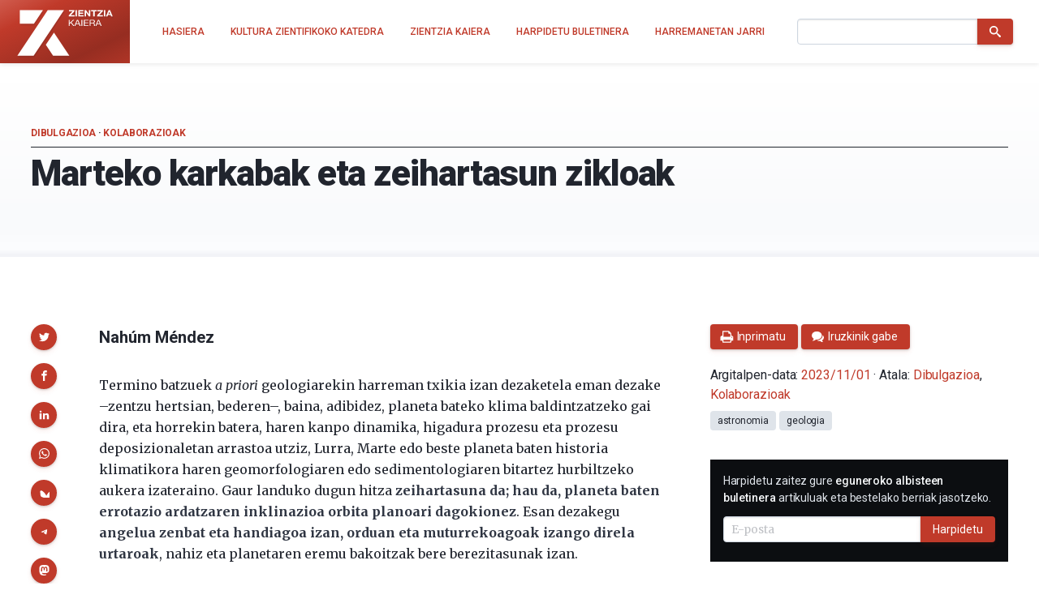

--- FILE ---
content_type: text/html; charset=UTF-8
request_url: https://zientziakaiera.eus/2023/11/01/marteko-karkabak-eta-zeihartasun-zikloak/
body_size: 21563
content:
<!doctype html>
<!--
Design and Development by:
____________________________________
  JOSE CUESTA
  jose.cuesta▷inerciacreativa.com
  https://inerciacreativa.com
  @inerciacreativa

-->
<html prefix="og: http://ogp.me/ns#" lang="eu">
<head>
	<meta charset="UTF-8">
	<meta name="viewport" content="width=device-width, initial-scale=1.0">
	
	<title>Marteko karkabak eta zeihartasun zikloak - Zientzia Kaiera</title>
	<meta name="robots" content="index, follow, max-image-preview:large, max-snippet:-1, max-video-preview:-1">
	<meta name="description" content="Marten, hainbat sakan txiki agertzen dira, gure planetan karkabak deitzen diegunak. Baina, nola sortuko ziren Marten?">
	<meta property="og:locale" content="eu">
	<meta property="og:type" content="article">
	<meta property="og:title" content="Marteko karkabak eta zeihartasun zikloak - Zientzia Kaiera">
	<meta property="og:description" content="Marten, hainbat sakan txiki agertzen dira, gure planetan karkabak deitzen diegunak. Baina, nola sortuko ziren Marten?">
	<meta property="og:url" content="https://zientziakaiera.eus/2023/11/01/marteko-karkabak-eta-zeihartasun-zikloak/">
	<meta property="og:site_name" content="Zientzia Kaiera">
	<meta property="article:publisher" content="https://www.facebook.com/CatedraDeCulturaCientifica">
	<meta property="article:published_time" content="2023-11-01T08:00:09+00:00">
	<meta property="article:modified_time" content="2023-10-31T07:43:13+00:00">
	<meta property="og:image" content="https://zientziakaiera.eus/app/uploads/2023/10/figura-3.png">
	<meta property="og:image:width" content="1000">
	<meta property="og:image:height" content="562">
	<meta property="og:image:type" content="image/png">
	<meta name="author" content="Zientzia Kaiera">
	<meta name="twitter:card" content="summary_large_image">
	<meta name="twitter:creator" content="@https://twitter.com/zientzia_k">
	<meta name="twitter:site" content="@zientzia_k">
	<meta name="twitter:label1" content="Written by">
	<meta name="twitter:data1" content="Zientzia Kaiera">
	<meta name="twitter:label2" content="Est. reading time">
	<meta name="twitter:data2" content="6 minutua">
	<meta name="facebook-domain-verification" content="bk371ioks6b8njyq4royspidwjgu3c">
	<link href="https://zientziakaiera.eus/2023/11/01/marteko-karkabak-eta-zeihartasun-zikloak/" rel="canonical">
	<link crossorigin href="https://fonts.googleapis.com" rel="preconnect">
	<link crossorigin href="https://fonts.gstatic.com" rel="preconnect">
	<link href="https://zientziakaiera.eus/?p=25830" rel="shortlink">
	<link href="https://zientziakaiera.eus/feed/calendar/" rel="alternate" title="Subscribe to events — iCalendar" type="text/calendar">
	<link href="https://fonts.googleapis.com/css2?family=Roboto:wght@300;400;500;700;900&#038;family=Merriweather:ital,wght@0,400;0,700;1,400;1,700&#038;display=swap" rel="preload" as="style" crossorigin>
	<link href="https://fonts.googleapis.com/css2?family=Roboto:wght@300;400;500;700;900&#038;family=Merriweather:ital,wght@0,400;0,700;1,400;1,700&#038;display=swap" rel="stylesheet" media="print" crossorigin onload="this.media=&#039;all&#039;">
	<link href="https://zientziakaiera.eus/wp/wp-includes/css/classic-themes.min.css?ver=1" id="classic-theme-styles-css" media="all" rel="stylesheet">
	<link href="https://zientziakaiera.eus/app/themes/spin/assets/styles/app.85199f117369.css" id="spin-css" media="all" rel="stylesheet">
	<script async data-cfasync="false" data-wpfc-render="false" src="//www.googletagmanager.com/gtag/js?id=G-TE5XQ0E01E"></script>
	<script data-cfasync="false" data-wpfc-render="false">
		var mi_version = '8.13.1';
		var mi_track_user = true;
		var mi_no_track_reason = '';
		var disableStrs = [
		'ga-disable-G-TE5XQ0E01E',
		'ga-disable-UA-44160239-1',
		];
		/* Function to detect opted out users */
		function __gtagTrackerIsOptedOut() {
		for (var index = 0; index < disableStrs.length; index++) {
		if (document.cookie.indexOf(disableStrs[index] + '=true') > -1) {
		return true;
		}
		}
		return false;
		}
		/* Disable tracking if the opt-out cookie exists. */
		if (__gtagTrackerIsOptedOut()) {
		for (var index = 0; index < disableStrs.length; index++) {
		window[disableStrs[index]] = true;
		}
		}
		/* Opt-out function */
		function __gtagTrackerOptout() {
		for (var index = 0; index < disableStrs.length; index++) {
		document.cookie = disableStrs[index] + '=true; expires=Thu, 31 Dec 2099 23:59:59 UTC; path=/';
		window[disableStrs[index]] = true;
		}
		}
		if ('undefined' === typeof gaOptout) {
		function gaOptout() {
		__gtagTrackerOptout();
		}
		}
		window.dataLayer = window.dataLayer || [];
		window.MonsterInsightsDualTracker = {
		helpers: {},
		trackers: {},
		};
		if (mi_track_user) {
		function __gtagDataLayer() {
		dataLayer.push(arguments);
		}
		function __gtagTracker(type, name, parameters) {
		if (!parameters) {
		parameters = {};
		}
		if (parameters.send_to) {
		__gtagDataLayer.apply(null, arguments);
		return;
		}
		if (type === 'event') {
		parameters.send_to = monsterinsights_frontend.v4_id;
		var hookName = name;
		if (typeof parameters['event_category'] !== 'undefined') {
		hookName = parameters['event_category'] + ':' + name;
		}
		if (typeof MonsterInsightsDualTracker.trackers[hookName] !== 'undefined') {
		MonsterInsightsDualTracker.trackers[hookName](parameters);
		} else {
		__gtagDataLayer('event', name, parameters);
		}
		parameters.send_to = monsterinsights_frontend.ua;
		__gtagDataLayer(type, name, parameters);
		} else {
		__gtagDataLayer.apply(null, arguments);
		}
		}
		__gtagTracker('js', new Date());
		__gtagTracker('set', {
		'developer_id.dZGIzZG': true,
		});
		__gtagTracker('config', 'G-TE5XQ0E01E', {"forceSSL":"true","link_attribution":"true"} );
		__gtagTracker('config', 'UA-44160239-1', {"forceSSL":"true","link_attribution":"true"} );
		window.gtag = __gtagTracker;										(function () {
		/* https://developers.google.com/analytics/devguides/collection/analyticsjs/ */
		/* ga and __gaTracker compatibility shim. */
		var noopfn = function () {
		return null;
		};
		var newtracker = function () {
		return new Tracker();
		};
		var Tracker = function () {
		return null;
		};
		var p = Tracker.prototype;
		p.get = noopfn;
		p.set = noopfn;
		p.send = function () {
		var args = Array.prototype.slice.call(arguments);
		args.unshift('send');
		__gaTracker.apply(null, args);
		};
		var __gaTracker = function () {
		var len = arguments.length;
		if (len === 0) {
		return;
		}
		var f = arguments[len - 1];
		if (typeof f !== 'object' || f === null || typeof f.hitCallback !== 'function') {
		if ('send' === arguments[0]) {
		var hitConverted, hitObject = false, action;
		if ('event' === arguments[1]) {
		if ('undefined' !== typeof arguments[3]) {
		hitObject = {
		'eventAction': arguments[3],
		'eventCategory': arguments[2],
		'eventLabel': arguments[4],
		'value': arguments[5] ? arguments[5] : 1,
		}
		}
		}
		if ('pageview' === arguments[1]) {
		if ('undefined' !== typeof arguments[2]) {
		hitObject = {
		'eventAction': 'page_view',
		'page_path': arguments[2],
		}
		}
		}
		if (typeof arguments[2] === 'object') {
		hitObject = arguments[2];
		}
		if (typeof arguments[5] === 'object') {
		Object.assign(hitObject, arguments[5]);
		}
		if ('undefined' !== typeof arguments[1].hitType) {
		hitObject = arguments[1];
		if ('pageview' === hitObject.hitType) {
		hitObject.eventAction = 'page_view';
		}
		}
		if (hitObject) {
		action = 'timing' === arguments[1].hitType ? 'timing_complete' : hitObject.eventAction;
		hitConverted = mapArgs(hitObject);
		__gtagTracker('event', action, hitConverted);
		}
		}
		return;
		}
		function mapArgs(args) {
		var arg, hit = {};
		var gaMap = {
		'eventCategory': 'event_category',
		'eventAction': 'event_action',
		'eventLabel': 'event_label',
		'eventValue': 'event_value',
		'nonInteraction': 'non_interaction',
		'timingCategory': 'event_category',
		'timingVar': 'name',
		'timingValue': 'value',
		'timingLabel': 'event_label',
		'page': 'page_path',
		'location': 'page_location',
		'title': 'page_title',
		};
		for (arg in args) {
		if (!(!args.hasOwnProperty(arg) || !gaMap.hasOwnProperty(arg))) {
		hit[gaMap[arg]] = args[arg];
		} else {
		hit[arg] = args[arg];
		}
		}
		return hit;
		}
		try {
		f.hitCallback();
		} catch (ex) {
		}
		};
		__gaTracker.create = newtracker;
		__gaTracker.getByName = newtracker;
		__gaTracker.getAll = function () {
		return [];
		};
		__gaTracker.remove = noopfn;
		__gaTracker.loaded = true;
		window['__gaTracker'] = __gaTracker;
		})();
		} else {
		console.log("");
		(function () {
		function __gtagTracker() {
		return null;
		}
		window['__gtagTracker'] = __gtagTracker;
		window['gtag'] = __gtagTracker;
		})();
		}
	</script>
	<script id="monsterinsights-frontend-script-js" src="https://zientziakaiera.eus/app/plugins/google-analytics-for-wordpress/assets/js/frontend-gtag.min.js?ver=8.13.1"></script>
	<script data-cfasync="false" data-wpfc-render="false" id="monsterinsights-frontend-script-js-extra">
		var monsterinsights_frontend = {"js_events_tracking":"true","download_extensions":"doc,pdf,ppt,zip,xls,docx,pptx,xlsx","inbound_paths":"[{\"path\":\"\\\/go\\\/\",\"label\":\"affiliate\"},{\"path\":\"\\\/recommend\\\/\",\"label\":\"affiliate\"}]","home_url":"https:\/\/zientziakaiera.eus","hash_tracking":"false","ua":"UA-44160239-1","v4_id":"G-TE5XQ0E01E"};
	</script>
</head>
<body class="single single-post post-standard has-latest" itemscope itemtype="https://schema.org/WebSite">
<header class="nav">
	<div class="nav__brand">
	<p class="nav__title" itemprop="name">Zientzia Kaiera — Kultura Zientifikoko Katedra</p>
	<p class="nav__description" itemprop="description">Kultura Zientifikoko Katedra</p>
	<link itemprop="publisher" href="#publisher">
	<link itemprop="image" href="https://zientziakaiera.eus/app/themes/spin/assets/images/logo.png">
	<a class="nav__link" href="https://zientziakaiera.eus/" itemprop="url" rel="home">
		<svg viewBox="0 0 510 278" focusable="false" role="img" class="brand brand--main"><defs><linearGradient id="background" x1="-.1" y1="0" x2="1.1" y2="1"><animate attributeName="y2" repeatCount="indefinite" dur="4s" keyTimes="0;0.5;1" values="-0.5;0.5;-0.5" keySplines="0.5 0 0.5 1;0.5 0 0.5 1" calcMode="spline"/><stop stop-color="#f03a24" offset="0"/><stop stop-color="#962d21" offset="1"/></linearGradient><path d="m164.995 22.443-38.748 58.125L5.88 261.139h85.233L211.445 80.538l38.711-58.095zm32.502 117.746-42.601 63.928 37.994 57.022h85.233zM18.781 22.452v70.92l73.978.006 8.543-12.81 38.708-58.071z" id="isotype"/><g id="logotype"><path d="m275.199 49.17 19.313-20.736h-17.795V22.46h28.331v5.614L285.737 48.81h19.815v5.975h-30.353V49.17zm35.009-26.711h7.918v32.325h-7.918V22.459zm14.883 0h26.919v5.974h-19.006v6.925h17.445v5.526h-17.445v7.925h19.414v5.975h-27.327V22.459zm32.688 0h7.864l15.022 21.687h.104V22.459h7.408v32.325h-7.917l-14.973-21.641h-.101v21.641h-7.408V22.459zm45.341 5.975h-10.789V22.46h29.498v5.974h-10.79v26.351h-7.919V28.434zm20.535 20.736 19.314-20.736h-17.794V22.46h28.33v5.614L434.192 48.81h19.814v5.975h-30.352V49.17zm35.011-26.711h7.915v32.325h-7.915V22.459zm24.714 0h8.119l13.46 32.325h-8.221l-2.725-7.199h-13.46l-2.826 7.199h-8.014l13.667-32.325zm-.752 19.829h9.326l-4.54-11.86h-.098l-4.688 11.86z" id="zientzia"/><g id="kaiera"><path d="M275.196 72.638h4.748v16.394l18.085-16.394h6.14l-15.037 13.261 15.641 19.617h-5.994l-12.89-16.622-5.944 5.112v11.51h-4.748V72.638z"/><path d="M318.223 72.638h5.246l13.94 32.878h-5.249l-3.898-9.898h-15.086l-3.997 9.898h-4.895l13.939-32.878zm-3.546 19.293h12.088L320.821 76.6h-.101l-6.043 15.331zm26.437-19.293h4.747v32.878h-4.747V72.638zm12.744 0h24.63v3.686h-19.879v10.453h18.533v3.682h-18.533v11.374h20.033v3.684h-24.784V72.638zm30.532 0h16.788c6.697 0 10.843 3.362 10.843 8.611 0 3.961-1.899 7.233-6.192 8.336v.09c4.14.735 4.99 3.543 5.346 6.767.3 3.223.1 6.814 2.095 9.069h-5.291c-1.347-1.334-.604-4.881-1.302-8.102-.501-3.224-1.351-5.941-5.947-5.941h-11.59v14.043h-4.749V72.638zm14.641 15.149c4.443 0 8.24-1.059 8.24-5.846 0-3.223-1.899-5.618-6.346-5.618h-11.787v11.464h9.893zm29.285-15.149h5.246l13.939 32.878h-5.245l-3.897-9.898h-15.09l-3.994 9.898h-4.9l13.941-32.878zm-3.55 19.293h12.092L430.911 76.6h-.1l-6.045 15.331z"/></g></g></defs><title>Zientzia Kaiera</title><path class="brand__background" fill="#c03a2a" d="M0 0h510v278H0z"/><use class="brand__logotype" fill="#FFF" href="#logotype"/><use class="brand__isotype" fill="#FFF" href="#isotype"/></svg>
	</a>
	<button class="nav__toggle button is-primary is-outlined" type="button" data-toggle="collapse" data-target="#navigation" aria-expanded="false" aria-controls="navigation" aria-label="Menu">
		<svg focusable="false" aria-hidden="true" class="icon icon-menu"><use href="#icon-menu" aria-hidden="true"></use></svg>
	</button>
</div>
<nav class="nav__menu collapse" id="navigation">
<ul class="nav__list" itemprop="hasPart" itemscope itemtype="https://schema.org/SiteNavigationElement">
	<li class="nav__item"><a href="https://zientziakaiera.eus/" itemprop="url" class="nav__link"><span itemprop="name">Hasiera</span></a></li><li class="nav__item"><a href="https://zientziakaiera.eus/kultura-zientifikoko-katedra/" itemprop="url" class="nav__link"><span itemprop="name">Kultura Zientifikoko Katedra</span></a></li><li class="nav__item"><a href="https://zientziakaiera.eus/zientzia-kaieraren-aurkezpena/" itemprop="url" class="nav__link"><span itemprop="name">Zientzia Kaiera</span></a></li><li class="nav__item"><a href="https://zientziakaiera.eus/boletina/" itemprop="url" class="nav__link"><span itemprop="name">Harpidetu buletinera</span></a></li><li class="nav__item"><a href="https://zientziakaiera.eus/harremanetan-jarri/" itemprop="url" class="nav__link"><span itemprop="name">Harremanetan Jarri</span></a></li></ul>
<form class="nav__form form form--inline" action="https://zientziakaiera.eus/" role="search" itemprop="potentialAction" itemscope itemtype="https://schema.org/SearchAction">
	<div class="field has-addons">
		<span class="control">
			<label for="search" class="is-sr-only">Bilatu</label>
			<input id="search" class="input" type="search" name="s" value="" required>
							<meta itemprop="query-input" content="required name=search_term_string">
				<meta itemprop="target" content="https://zientziakaiera.eus/?s={search_term_string}">
					</span>
		<span class="control">
			<button class="button is-primary"><svg focusable="false" role="img" aria-labelledby="icon-search__title-0" class="icon icon-search"><title id="icon-search__title-0">Bilatu</title><use href="#icon-search" aria-hidden="true"></use></svg></button>
		</span>
	</div>
</form>
</nav>
</header>

<main class="main">
		<article class="post is-standard has-thumbnail" itemscope itemtype="https://schema.org/Article">
		<link itemprop="publisher" href="#publisher">
		
<header class="post__header">
	<h1 class="header__title" itemprop="headline">Marteko karkabak eta zeihartasun zikloak</h1>
			<p class="header__subtitle">
										<a href="https://zientziakaiera.eus/saila/dibulgazioa/" itemprop="articleSection">Dibulgazioa</a> &middot; 			<a href="https://zientziakaiera.eus/saila/dibulgazioa/kolaborazioak/" itemprop="articleSection">Kolaborazioak</a>	
									</p>
	</header>
		<div class="post__body">
			<div class="post__content content" itemprop="articleBody">
				<p class="post__author">Nahúm Méndez</p> <p>Termino batzuek <em>a priori</em> geologiarekin harreman txikia izan dezaketela eman dezake –zentzu hertsian, bederen–, baina, adibidez, planeta bateko klima baldintzatzeko gai dira, eta horrekin batera, haren kanpo dinamika, higadura prozesu eta prozesu deposizionaletan arrastoa utziz, Lurra, Marte edo beste planeta baten historia klimatikora haren geomorfologiaren edo sedimentologiaren bitartez hurbiltzeko aukera izateraino. Gaur landuko dugun hitza <strong>zeihartasuna da; hau da, planeta baten errotazio ardatzaren inklinazioa orbita planoari dagokionez</strong>. Esan dezakegu <strong>angelua zenbat eta handiagoa izan, orduan eta muturrekoagoak izango direla urtaroak</strong>, nahiz eta planetaren eremu bakoitzak bere berezitasunak izan.</p> <p>Pentsa genezake planetek egonkor eusten diotela denboran errotazio ardatzaren inklinazio horri; egiari zor, ordea, hori ez da horrela. Ziklo batzuetan balio hori aldatzen joaten da zeihartasun handieneko eta txikieneko uneen artean. <strong>Gure planetan, aldaketa horiek nahiko txikiak dira –22,1º eta 24,5º artean</strong>–, baina <strong>Marten, zeihartasuna batzuetan 10º inguruko balioetan egon daiteke zeihartasun baxuko aldietan, eta, beste batzuetan, ardatza 40º-tik gora inklinatzen da</strong>.</p> <figure id="attachment_25832" aria-describedby="caption-attachment-25832" class="wp-caption alignnone"><img decoding="async" class="wp-image-25832 size-large" src="https://zientziakaiera.eus/app/uploads/2023/10/figura-1-1-640x417.jpg" alt="karkabak" width="640" height="417" srcset="https://zientziakaiera.eus/app/uploads/2023/10/figura-1-1-640x417.jpg 640w, https://zientziakaiera.eus/app/uploads/2023/10/figura-1-1-245x160.jpg 245w, https://zientziakaiera.eus/app/uploads/2023/10/figura-1-1-768x501.jpg 768w, https://zientziakaiera.eus/app/uploads/2023/10/figura-1-1.jpg 1041w" sizes="(max-width: 640px) 100vw, 640px"><figcaption id="caption-attachment-25832" class="wp-caption-text">1. irudia: Marteko zeihartasun ziklo muturrekoak nolakoak izan daitezkeen azaltzeko irudia. Egun, goiko ezkerreko irudiaren antzeko egoeran egongo litzateke. (Iturria: NASA/JPL-Caltech.)</figcaption></figure><p><strong>Martek zeihartasun handiena izango zukeen uneak ezin hobeak izango ziratekeen poloen masa handia transferitzeko atmosferara</strong>. Hau da, poloetako gordailu horietan izotza eratzen ari den karbono dioxidoaren zati bat sublimatzen amaitzeko eta presio atmosferikoa igoarazteko (egungo presio atmosferikoa bikoizten duten balioetara iritsi zitekeen). Horren ondorioz, tenperatura altuagoetara iritsiko zen, bai eta gainazaleko ur likidoa izateko egonkortasun baldintza hobeak izatera ere.</p> <p>Itzul gaitezen, ordea, geologiara. <strong>Marten, hainbat sakan txiki agertzen dira, gure planetan karkaba deitzen diegunak</strong>. Lurrean, maldadun eremuetan euriaren higaduragatik eratu ohi dira, uraren indarrak eta, batzuetan, materialen konpetentzia eskasak –edo baita kontsolidatutako materialen proportzio txiki bat ere– ebakidura bat gertatzea eta materialak hegalean behera garraiatzea ahalbidetzen du.</p> <figure id="attachment_25833" aria-describedby="caption-attachment-25833" class="wp-caption alignnone"><img decoding="async" loading="lazy" class="wp-image-25833 size-large" src="https://zientziakaiera.eus/app/uploads/2023/10/figura-2-1536x864-1-640x360.jpg" alt="karkabak" width="640" height="360" srcset="https://zientziakaiera.eus/app/uploads/2023/10/figura-2-1536x864-1-640x360.jpg 640w, https://zientziakaiera.eus/app/uploads/2023/10/figura-2-1536x864-1-260x146.jpg 260w, https://zientziakaiera.eus/app/uploads/2023/10/figura-2-1536x864-1-768x432.jpg 768w, https://zientziakaiera.eus/app/uploads/2023/10/figura-2-1536x864-1-250x140.jpg 250w, https://zientziakaiera.eus/app/uploads/2023/10/figura-2-1536x864-1.jpg 1536w" sizes="(max-width: 640px) 100vw, 640px"><figcaption id="caption-attachment-25833" class="wp-caption-text">2. irudia: Lurreko karkabak, kasu honetan Guadalajara probintzian. (Iturria: Informazio Geografikoaren Zentro Nazionala (CNIG).)</figcaption></figure><p>Gainera, <strong>Marten behatutako karkaba horietako batzuk denbora geologikoan nahiko berriak ematen dute</strong>; hori hautematen da forma ondo kontserbatzen dutelako, ez dituztelako aldatu beste prozesu batzuek eta ez dutelako inpaktu krater handirik. Nolanahi ere, egungo baldintzek ez badute ahalbidetzen ur likidorik egotea gainazalean –ez behintzat karkaba berrienak sortzeko lekuetan eta kantitatean–, nola sortuko ziren?</p> <p><strong>Azterlan batzuek iradokitzen zuten karbono dioxidozko izotzak eratuta egongo liratekeela, eta haren sublimazioan –solidotik gas egoerara igarotzea, likidotik igaro gabe– eragingo zela materialak – edo azpian dituztenak– desegonkortzea eta hegalean behera erortzea</strong>, batzuetan gas egoerako karbono dioxidoak berak lagunduta, errazago garraiatzeko aukera emango lukeen “lubrifikatzaile” gisa balioko bailuke. Mekanismo hori funtzionala izan daiteke gaur egun ere, bereziki Marteko udaberrian eta udan, Eguzkiak argiztatutako hegaletan.</p> <p><strong>Prozesu hau denboran errepikatzen denean, ikusten ditugun karkabak sortzen dira</strong>, eta hala deskribatzen dute Pilorget et al.-en (2016). <strong>Esan dezakegu higadura “lehorrean” gertatzen dela</strong>; izan ere, ura ez da beharrezkoa karkabak sortzeko. Hala ere, gaur egun, planeta gorria behatu eta gainazalean gertatzen diren aldaketak aztertzeko aukera izan dugun bitartean, behintzat, karkabetan ez dago jarduera nabarmenik; hortaz, <strong>Marteren historiako beste une batzuetako herentzia izan daiteke, egungo modelatuaren irudikapena baino</strong>.</p> <p>Artikulu honetan soilik mendi batzuetako hegaletan eta kraterretan agertzen diren karkabak hartu ditugu kontuan. Karkaba horiek, dirudienez, jatorri desberdina dute eremu polarretako dunetan sortzen direnekin alderatuta; izan ere, eragile higatzailea urtaro zikloen ondoriozko karbono dioxidoa besterik ez dela dirudi. Horiek egungo klimaren adierazgarri dira.</p> <p><em>Science</em> aldizkarian Dickson et al.-ek (2023) argitaratutako azterlan berri bati esker ura berriro ere jopuntuan jarri da, karkabak sortzeko eragile gisa. Gaur egun, <a href="https://zientziakaiera.eus/2023/01/23/marteko-meteorologia-ezagutzen-perseverance-ibilgailuarekin/">Marteren</a> errotazio ardatzaren inklinazioa kontuan hartzen badugu, karkabak dauden guneetan ez dira beharrezko presio eta tenperatura baldintzak betetzen gainazaletik hurbil dauden erregolitoetan edo biltegi geologikoetan dagoen ur izoztua urtzeko, eta, hortaz, ura hegalean behera joatea ahalbidetzeko. B<span id="tgt_sent_0"><span class="interactive">aina</span> <span class="interactive">planetaren</span> <span class="interactive">zeihartasuna</span> <span class="interactive">35</span> <span class="interactive">°C</span> <span class="interactive">inguruan</span> <span class="interactive">dagoenean,</span> </span><span id="tgt_sent_0"><span class="interactive">baldintza</span> <span class="interactive">egokiak</span> <span class="interactive">izango</span> <span class="interactive">lirateke</span> <span class="interactive">izotza</span> <span class="interactive">urtzeko</span> <span class="interactive">eta</span> <span class="interactive">ura</span> <span class="interactive">azalean</span> <span class="interactive">egonkor</span> <span class="interactive">mantentzeko,</span> <span class="interactive">higadura-prozesuak</span> <span class="interactive">sortzeko</span> <span class="interactive">eta</span> <span class="interactive">behatzen</span> <span class="interactive">ditugun</span> <span class="interactive">sedimentuak</span> <span class="interactive">metatzeko</span> <span class="interactive">behar</span> <span class="interactive">beste</span> <span class="interactive">denbora</span> <span class="interactive">egon</span> <span class="interactive">dadin.</span></span></p> <figure id="attachment_25834" aria-describedby="caption-attachment-25834" class="wp-caption alignnone"><img decoding="async" loading="lazy" class="wp-image-25834 size-large" src="https://zientziakaiera.eus/app/uploads/2023/10/figura-3-640x360.png" alt="karkabak" width="640" height="360" srcset="https://zientziakaiera.eus/app/uploads/2023/10/figura-3-640x360.png 640w, https://zientziakaiera.eus/app/uploads/2023/10/figura-3-260x146.png 260w, https://zientziakaiera.eus/app/uploads/2023/10/figura-3-768x432.png 768w, https://zientziakaiera.eus/app/uploads/2023/10/figura-3-250x140.png 250w, https://zientziakaiera.eus/app/uploads/2023/10/figura-3.png 1000w" sizes="(max-width: 640px) 100vw, 640px"><figcaption id="caption-attachment-25834" class="wp-caption-text">3. irudia: Karkabak Marten, HiRISE tresnari esker jasota. Irudiaren malda ezkerretik (altuena) eskuinera (baxuena) joango litzateke. Halaber, karkaben bukaeran hainbat “abaniko” agertzen dira, urak eramandako materialen ondorioz. (Iturria: NASA/JPL-Caltech/UArizona.)</figcaption></figure><p><strong>Ondorio horretara iristeko, zientzialariek eredu klimatiko bat garatu dute.</strong> Bertan, karkaba berrienen kokapena markatu dute eta aldi berean sortzeko zein unetan eta zein baldintzaren arabera sor daitezkeen aztertu dute; hori oso argi azaldu daiteke Marteko zeihartasun zikloen bidez. Izan ere, karkabak sortzeko prozesu horiek azken milioi urteetan errepikatu zitezkeen, eta baliteke azkenekoz duela 630.000 urte gertatu izana.</p> <p>Aurkikuntza horrek ondorio ugari ditu. Lehenengoa planeten ustiapenari lotuta dago; izan ere, i<strong>zotz deposituak aztertzeko aukera izan genezake</strong>. Halaber, <strong>astrobiologiari dagokionez, ur likidoa –gutxitan bada ere– oso garrantzitsua izan daiteke Marten egon daitekeen bizitzarako, halakorik egotekotan</strong>. Gainazalean ur likidoa dagoen tarte hori zubi moduko bat izan daiteke baldintza hotz eta lehorren eta planetako espazio bizigarrien tartea handitzen dutenen artean.</p> <p>Hala ere, zalantzarik gabe, ikerketa honek agerian uzten du oso zaila dela geologia interpretatzea Lurretik haratago. Horregatik, hain zuzen ere, diziplinarteko hurbilketa egitea beharrezkoa da, Eguzki Sistemako planeten eta bestelako elementuen historia ulertzeko.</p> <h3>Erreferentzia bibliografikoak:</h3> <ul><li>Dickson, James L.; Palumbo, Ashley M.; Head, James W.; Kerber, Laura; Fassett, Caleb I.; Kreslavsky, Mikhail A. (2023). Gullies on Mars could have formed by melting of water ice during periods of high obliquity. <em>Science</em> 380, 6652, 1363-1367. DOI: <a href="https://www.science.org/doi/10.1126/science.abk2464">10.1126/science.abk2464</a></li> <li>Dickson, James L.; Head, James W. (2009). The formation and evolution of youthful gullies on Mars: Gullies as the late-stage phase of Mars’ most recent ice age. <em>Icarus</em> 204, 1, 63-86. DOI: <a href="https://www.sciencedirect.com/science/article/pii/S0019103509002668?via%3Dihub">10.1016/j.icarus.2009.06.018.</a></li> <li>Dundas, Colin M.; Diniega, Serina; Hansen, Candice J.; Byrne, Shane; McEwen, Alfred S. (2012). Seasonal activity and morphological changes in martian gullies. <em>Icarus</em>, 220, 1, 124-143. DOI: <a href="https://www.sciencedirect.com/science/article/pii/S0019103512001340?via%3Dihub">10.1016/j.icarus.2012.04.005</a></li> <li>Dundas, Colin M.; McEwen, Alfred S.; Diniega, Serina; Hansen, Candice J.; Byrne, Shane; McElwaine, Jim N. (2019). The formation of gullies on Mars today. <em>Geological Society</em>, London, Special Publications 467, 1, 67-94. DOI: <a href="https://chooser.crossref.org/?doi=10.1144%2FSP467.5">10.1144/SP467.5</a></li> <li>Treiman, Allan H. (2003). Geologic settings of Martian gullies: Implications for their origins. <em>Journal of Geophysical Research</em>, 108, E4, 8031. DOI: <a href="https://doi.org/10.1029/2002JE001900">10.1029/2002JE001900</a></li> <li>Pilorget, C.; Forget, F. (2016). Formation of gullies on Mars by debris flows triggered by CO2 sublimation. <em>Nature Geoscience</em> 9, 1, 65-69. DOI: <a href="https://www.nature.com/articles/ngeo2619">10.1038/ngeo2619</a></li> </ul><hr><h3>Egileaz:</h3> <p><a href="https://twitter.com/geologoenapuros">Nahúm Méndez Chazarra</a> geologo planetarioa eta zientzia-dibulgatzailea da.</p> <hr><p>Jatorrizko artikulua <a href="https://culturacientifica.com/">Cuaderno de Cultura Científica</a> blogean argitaratu zen 2023ko uztailaren 24an: <a href="https://culturacientifica.com/2023/07/24/las-carcavas-marcianas-y-los-ciclos-de-oblicuidad/">Las cárcavas marcianas y los ciclos de oblicuidad</a>.</p> <p><strong>Itzulpena</strong>: <a href="https://www.ehu.eus/eu/web/euskara/itzulpen-eta-interpretazio-zerbitzua">UPV/EHUko Euskara Zerbitzua</a>.</p>
			</div>
			
<aside class="post__share">
	<h2 class="share__title">Partekatu</h2>
	<ul class="share__list">
		<li class="share__item"><a href="https://twitter.com/intent/tweet?text=Marteko%20karkabak%20eta%20zeihartasun%20zikloak&amp;url=https%3A%2F%2Fzientziakaiera.eus%2F2023%2F11%2F01%2Fmarteko-karkabak-eta-zeihartasun-zikloak%2F&amp;via=zientzia_k" data-name="Twitter" data-action="tweet" data-width="550" data-height="480" class="button share__button is-primary" role="button"><svg focusable="false" role="img" aria-labelledby="icon-twitter__title-0" class="icon icon-twitter"><title id="icon-twitter__title-0">Twitterrera bidali</title><use href="#icon-twitter" aria-hidden="true"></use></svg></a></li>
		<li class="share__item"><a href="https://www.facebook.com/sharer.php?t=Marteko%20karkabak%20eta%20zeihartasun%20zikloak&amp;u=https%3A%2F%2Fzientziakaiera.eus%2F2023%2F11%2F01%2Fmarteko-karkabak-eta-zeihartasun-zikloak%2F" data-name="Facebook" data-action="send" data-width="850" data-height="500" class="button share__button is-primary" role="button"><svg focusable="false" role="img" aria-labelledby="icon-facebook__title-0" class="icon icon-facebook"><title id="icon-facebook__title-0">Facebooken partekatu</title><use href="#icon-facebook" aria-hidden="true"></use></svg></a></li>
		<li class="share__item"><a href="https://www.linkedin.com/cws/share?url=https%3A%2F%2Fzientziakaiera.eus%2F2023%2F11%2F01%2Fmarteko-karkabak-eta-zeihartasun-zikloak%2F&amp;token=&amp;isFramed=true" data-name="LinkedIn" data-action="share" data-width="550" data-height="550" class="button share__button is-primary" role="button"><svg focusable="false" role="img" aria-labelledby="icon-linkedin__title-0" class="icon icon-linkedin"><title id="icon-linkedin__title-0">LinkedInen partekatu</title><use href="#icon-linkedin" aria-hidden="true"></use></svg></a></li>
		<li class="share__item"><a href="whatsapp://send?text=Marteko%20karkabak%20eta%20zeihartasun%20zikloak%20-%20https%3A%2F%2Fzientziakaiera.eus%2F2023%2F11%2F01%2Fmarteko-karkabak-eta-zeihartasun-zikloak%2F" data-name="WhatsApp" data-action="share/whatsapp/share" class="button share__button is-primary" role="button"><svg focusable="false" role="img" aria-labelledby="icon-whatsapp__title-0" class="icon icon-whatsapp"><title id="icon-whatsapp__title-0">WhatsAppen bidez partekatu</title><use href="#icon-whatsapp" aria-hidden="true"></use></svg></a></li>
		<li class="share__item"><a href="https://bsky.app/intent/compose?text=Marteko karkabak eta zeihartasun zikloak%20https%3A%2F%2Fzientziakaiera.eus%2F2023%2F11%2F01%2Fmarteko-karkabak-eta-zeihartasun-zikloak%2F" aria-label="Share on Bluesky" data-name="Bluesky" class="button share__button is-primary" role="button"><svg focusable="false" role="img" aria-labelledby="icon-bluesky__title-0" class="icon icon-bluesky"><title id="icon-bluesky__title-0">Share on Bluesky</title><use href="#icon-bluesky" aria-hidden="true"></use></svg></a></li>
		  <li class="share__item"><a href="https://telegram.me/share/url?url=Marteko karkabak eta zeihartasun zikloak%20https%3A%2F%2Fzientziakaiera.eus%2F2023%2F11%2F01%2Fmarteko-karkabak-eta-zeihartasun-zikloak%2F" aria-label="Share on Telegram" data-name="Telegram" class="button share__button is-primary" role="button"><svg focusable="false" role="img" aria-labelledby="icon-telegram__title-0" class="icon icon-telegram"><title id="icon-telegram__title-0">Share on Telegram</title><use href="#icon-telegram" aria-hidden="true"></use></svg></a></li>
		<li class="share__item"><a href="https://mastodon.social/share?text=Marteko karkabak eta zeihartasun zikloak%20https%3A%2F%2Fzientziakaiera.eus%2F2023%2F11%2F01%2Fmarteko-karkabak-eta-zeihartasun-zikloak%2F" aria-label="Share on Mastodon" data-name="Mastodon" class="button share__button is-primary" role="button"><svg focusable="false" role="img" aria-labelledby="icon-mastodon__title-0" class="icon icon-mastodon"><title id="icon-mastodon__title-0">Share on Mastodon</title><use href="#icon-mastodon" aria-hidden="true"></use></svg></a></li>
	</ul>
</aside>
		</div>
		<div class="post__aside">
			
<footer class="widget widget--metas">
	<div class="widget__content">
		<link itemprop="publisher" href="#publisher">
		<p class="meta__byline"><span itemprop="author" itemscope itemtype="https://schema.org/Person"><a itemprop="url" class="meta__author" rel="author" href="https://zientziakaiera.eus/egilea/zientzia-kaiera/"><span itemprop="name">Zientzia Kaiera</span></a></span>ren eskutik</p>
		<p class="meta__buttons"><a class="meta__button button is-primary" href="javascript:window.print()"><svg focusable="false" aria-hidden="true" class="icon icon-print"><use href="#icon-print" aria-hidden="true"></use></svg><span>Inprimatu</span></a><a class="meta__button button is-primary" href="#comments"><svg focusable="false" aria-hidden="true" class="icon icon-comments"><use href="#icon-comments" aria-hidden="true"></use></svg><span>Iruzkinik gabe</span></a></p>
		<p class="meta__published">Argitalpen-data: <a class="meta__link" itemprop="mainEntityOfPage url" href="https://zientziakaiera.eus/2023/11/01/marteko-karkabak-eta-zeihartasun-zikloak/">
		<time itemprop="datePublished dateModified" class="date" datetime="2023-11-01T09:00:09+00:00">2023/11/01</time>
	</a> &#183; Atala: <span class="meta__categories categories" aria-label="Kategoriak"><span itemprop="about" itemscope itemtype="https://schema.org/Thing"><a class="is-meta category" href="https://zientziakaiera.eus/saila/dibulgazioa/" itemprop="url"><span itemprop="name">Dibulgazioa</span></a></span>, 																	<span itemprop="about" itemscope itemtype="https://schema.org/Thing"><a class="is-meta category" href="https://zientziakaiera.eus/saila/dibulgazioa/kolaborazioak/" itemprop="url"><span itemprop="name">Kolaborazioak</span></a></span></span></p>
		<p class="meta__tags tags" aria-label="Etiketak"><meta itemprop="keywords" content="astronomia, geologia"><a class="tag" href="https://zientziakaiera.eus/tag/astronomia-2/">astronomia</a><a class="tag" href="https://zientziakaiera.eus/tag/geologia/">geologia</a></p>
		<figure id="image" class="meta__image" itemprop="image" itemscope itemtype="https://schema.org/ImageObject"><img src="https://zientziakaiera.eus/app/uploads/2023/10/figura-3-768x432.png" width="768" height="432" alt="Marteko karkabak eta zeihartasun zikloak" itemprop="url"><meta itemprop="width" content="768"><meta itemprop="height" content="432"></figure>
	</div>
</footer>
			<aside id="mlb2-4016246" class="widget widget--subscription widget--inverse ml-subscribe-form ml-subscribe-form-4016246">
	<h2 class="widget__title is-sr-only">Harpidetu e-mail bidez</h2>
	<div class="widget__content">
		<div class="ml-row row-form">
			<form class="form form--inline ml-block-form" action="https://assets.mailerlite.com/jsonp/328022/forms/82622877533209846/subscribe" data-code="" method="post" target="_blank">
				<input type="hidden" name="ml-submit" value="1">
				<input type="hidden" name="anticsrf" value="true">
				<p class="field">
					<label class="label" for="ml-subscription">Harpidetu zaitez gure <strong>eguneroko albisteen buletinera</strong> artikuluak eta bestelako berriak jasotzeko.</label>
				</p>
				<div class="field has-addons">
					<span class="control ml-field-group ml-field-email ml-validate-email ml-validate-required">
						<input id="ml-subscription" type="email" name="fields[email]" class="input" placeholder="E-posta" data-inputmask="" autocomplete="email" required>
					</span>
					<span class="control">
						<button class="button is-primary primary">Harpidetu</button>
						<button disabled="disabled" type="button" class="button is-primary loading" style="display: none;">
							<span class="ml-spinner"></span>
							<span class="is-sr-only">Kargatzen...</span>
						</button>
					</span>
				</div>
			</form>
		</div>
		<div class="ml-row row-success" style="display: none">
			<h3>Eskerrik asko!</h3>
			<p>Ondo batu zara harpidedun zerrendara.</p>
		</div>
	</div>
</aside>
<script>
	function ml_webform_success_4016246() {
		const $ = ml_jQuery || jQuery;
		$('.ml-subscribe-form-4016246 .row-success').show();
		$('.ml-subscribe-form-4016246 .row-form').hide();
	}
</script>
<script src="https://groot.mailerlite.com/js/w/webforms.min.js?v300817f630ad0e957914d0b28a2b6d78" type="text/javascript"></script>
						<aside class="widget widget--latest">
	<h2 class="widget__title">Azken artikuluak</h2>
	<ol class="widget__content latest">
					<li class="latest__item"><a class="latest__link" href="https://zientziakaiera.eus/2025/11/08/zergatik-daude-oraindik-txinpantzeak/">Zergatik daude oraindik txinpantzeak?</a></li>
					<li class="latest__item"><a class="latest__link" href="https://zientziakaiera.eus/2025/11/07/ez-dira-lurrak-eta-ez-dira-arraroak/">(Ez dira) lur(rak) (eta ez dira) arraroak</a></li>
					<li class="latest__item"><a class="latest__link" href="https://zientziakaiera.eus/2025/11/06/laura-rodriguez-dulanto/">Laura Rodríguez Dulanto, Peruko lehenengo emakumezko mediku eta zirujaua, bere nebaren apunteekin ikasi behar izan zuena</a></li>
					<li class="latest__item"><a class="latest__link" href="https://zientziakaiera.eus/2025/11/05/zergatik-da-beroa-askatzen-dugun-airea-baina-hotz-dago-hartzen-duguna/">Zergatik da beroa askatzen dugun airea baina hotz dago hartzen duguna?</a></li>
					<li class="latest__item"><a class="latest__link" href="https://zientziakaiera.eus/2025/11/04/zientzia-auzitegietan-vii-zientziak-huts-egiten-duenean/">Zientzia auzitegietan (VII): zientziak huts egiten duenean</a></li>
			</ol>
</aside>
			
<aside class="widget widget--categories">
    <h2 class="widget__title">Kategoriak</h2>
    <ul class="widget__content categories"><li class="categories__item"><a href="https://zientziakaiera.eus/saila/animalien-aferak/">Animalien aferak</a><small>(119)</small></li><li class="categories__item"><a href="https://zientziakaiera.eus/saila/argitalpenak/">Argitalpenak</a><small>(382)</small></li><li class="categories__item"><a href="https://zientziakaiera.eus/saila/covid19/">COVID19</a><small>(28)</small></li><li class="categories__item"><a href="https://zientziakaiera.eus/saila/dibulgazioa/">Dibulgazioa</a><small>(3281)</small></li><li class="categories__item"><a href="https://zientziakaiera.eus/saila/dibulgazioa/zientzia-eta-teknologiak-50-urte/">Zientzia eta Teknologiak 50 urte</a><small>(23)</small></li><li class="categories__item"><a href="https://zientziakaiera.eus/saila/dozena-erdi-ariketa-eta-datu-interesgarri/">Dozena erdi ariketa eta datu interesgarri</a><small>(99)</small></li><li class="categories__item"><a href="https://zientziakaiera.eus/saila/ehuko-ikerketa/">EHUko ikerketa</a><small>(397)</small></li><li class="categories__item"><a href="https://zientziakaiera.eus/saila/ekitaldiak/">Ekitaldiak</a><small>(59)</small></li><li class="categories__item"><a href="https://zientziakaiera.eus/saila/emakumeak-zientzian/">Emakumeak zientzian</a><small>(308)</small></li><li class="categories__item"><a href="https://zientziakaiera.eus/saila/eta/">Eta?</a><small>(12)</small></li><li class="categories__item"><a href="https://zientziakaiera.eus/saila/ezjakintasunaren-kartografia/">Ezjakintasunaren kartografia</a><small>(538)</small></li><li class="categories__item"><a href="https://zientziakaiera.eus/saila/gazte-galderak/">Gazte-galderak</a><small>(10)</small></li><li class="categories__item"><a href="https://zientziakaiera.eus/saila/gaztezulotik/">Gaztezulotik</a><small>(18)</small></li><li class="categories__item"><a href="https://zientziakaiera.eus/saila/gogo-elebiduna/">Gogo Elebiduna</a><small>(10)</small></li><li class="categories__item"><a href="https://zientziakaiera.eus/saila/ikasleen-begietatik/">Ikasleen begietatik</a><small>(16)</small></li><li class="categories__item"><a href="https://zientziakaiera.eus/saila/ikertzen-dut/">Ikertzen dut</a><small>(8)</small></li><li class="categories__item"><a href="https://zientziakaiera.eus/saila/kf-fq-50-urteurrena/">KF-FQ 50. urteurrena</a><small>(3)</small></li><li class="categories__item"><a href="https://zientziakaiera.eus/saila/kinuren-begirada/">Kiñuren begirada</a><small>(35)</small></li><li class="categories__item"><a href="https://zientziakaiera.eus/saila/maiz-egiten-diren-galderak/">Maiz egiten diren galderak</a><small>(13)</small></li><li class="categories__item"><a href="https://zientziakaiera.eus/saila/quanta-magazine/">Quanta Magazine</a><small>(49)</small></li><li class="categories__item"><a href="https://zientziakaiera.eus/saila/tokian-tokiko/">Tokian tokiko</a><small>(20)</small></li><li class="categories__item"><a href="https://zientziakaiera.eus/saila/zergatik-gertatzen-dira-gauzak/">Zergatik gertatzen dira gauzak?</a><small>(5)</small></li><li class="categories__item"><a href="https://zientziakaiera.eus/saila/zientzia-begi-bistan/">Zientzia begi-bistan</a><small>(545)</small></li><li class="categories__item"><a href="https://zientziakaiera.eus/saila/zientzialari/">Zientzialari</a><small>(179)</small></li><li class="categories__item"><a href="https://zientziakaiera.eus/saila/zientziaren-historia/">Zientziaren historia</a><small>(102)</small></li></ul>
</aside>
			
<aside class="widget widget--tag-cloud">
	<h2 class="widget__title">Etiketak</h2>
	<div class="widget__content tag__cloud"><a href="https://zientziakaiera.eus/tag/adimen_artifiziala/" class="tag__cloud__link" style="font-size: 8.3620689655172pt;" aria-label="adimen_artifiziala (70 elementu)">adimen_artifiziala</a> <a href="https://zientziakaiera.eus/tag/animaliak/" class="tag__cloud__link" style="font-size: 13.672413793103pt;" aria-label="animaliak (194 elementu)">animaliak</a> <a href="https://zientziakaiera.eus/tag/antropologia/" class="tag__cloud__link" style="font-size: 10.534482758621pt;" aria-label="antropologia (106 elementu)">antropologia</a> <a href="https://zientziakaiera.eus/tag/argitalpenak/" class="tag__cloud__link" style="font-size: 10.775862068966pt;" aria-label="argitalpenak (111 elementu)">argitalpenak</a> <a href="https://zientziakaiera.eus/tag/arkeologia/" class="tag__cloud__link" style="font-size: 12.586206896552pt;" aria-label="arkeologia (158 elementu)">arkeologia</a> <a href="https://zientziakaiera.eus/tag/artikuluen-bilduma/" class="tag__cloud__link" style="font-size: 12.586206896552pt;" aria-label="artikuluen bilduma (159 elementu)">artikuluen bilduma</a> <a href="https://zientziakaiera.eus/tag/astrofisika/" class="tag__cloud__link" style="font-size: 13.551724137931pt;" aria-label="astrofisika (189 elementu)">astrofisika</a> <a href="https://zientziakaiera.eus/tag/astronomia-2/" class="tag__cloud__link" style="font-size: 15.844827586207pt;" aria-label="astronomia (296 elementu)">astronomia</a> <a href="https://zientziakaiera.eus/tag/bideoak/" class="tag__cloud__link" style="font-size: 15.603448275862pt;" aria-label="bideoak (283 elementu)">bideoak</a> <a href="https://zientziakaiera.eus/tag/biokimika/" class="tag__cloud__link" style="font-size: 10.655172413793pt;" aria-label="biokimika (108 elementu)">biokimika</a> <a href="https://zientziakaiera.eus/tag/biologia-2/" class="tag__cloud__link" style="font-size: 22pt;" aria-label="biologia (962 elementu)">biologia</a> <a href="https://zientziakaiera.eus/tag/eboluzioa/" class="tag__cloud__link" style="font-size: 9.9310344827586pt;" aria-label="eboluzioa (95 elementu)">eboluzioa</a> <a href="https://zientziakaiera.eus/tag/ekaia-aldizkaria/" class="tag__cloud__link" style="font-size: 15.120689655172pt;" aria-label="Ekaia aldizkaria (259 elementu)">Ekaia aldizkaria</a> <a href="https://zientziakaiera.eus/tag/ekologia/" class="tag__cloud__link" style="font-size: 13.189655172414pt;" aria-label="ekologia (177 elementu)">ekologia</a> <a href="https://zientziakaiera.eus/tag/ekonomia/" class="tag__cloud__link" style="font-size: 8pt;" aria-label="ekonomia (65 elementu)">ekonomia</a> <a href="https://zientziakaiera.eus/tag/emakumeak/" class="tag__cloud__link" style="font-size: 17.655172413793pt;" aria-label="emakumeak (416 elementu)">emakumeak</a> <a href="https://zientziakaiera.eus/tag/filosofia/" class="tag__cloud__link" style="font-size: 9.5689655172414pt;" aria-label="filosofia (89 elementu)">filosofia</a> <a href="https://zientziakaiera.eus/tag/fisika-2/" class="tag__cloud__link" style="font-size: 19.948275862069pt;" aria-label="fisika (638 elementu)">fisika</a> <a href="https://zientziakaiera.eus/tag/genetika/" class="tag__cloud__link" style="font-size: 17.172413793103pt;" aria-label="genetika (379 elementu)">genetika</a> <a href="https://zientziakaiera.eus/tag/geologia/" class="tag__cloud__link" style="font-size: 15.362068965517pt;" aria-label="geologia (271 elementu)">geologia</a> <a href="https://zientziakaiera.eus/tag/historia/" class="tag__cloud__link" style="font-size: 10.655172413793pt;" aria-label="historia (109 elementu)">historia</a> <a href="https://zientziakaiera.eus/tag/hizkuntzalaritza/" class="tag__cloud__link" style="font-size: 9.3275862068966pt;" aria-label="hizkuntzalaritza (85 elementu)">hizkuntzalaritza</a> <a href="https://zientziakaiera.eus/tag/ikerketa/" class="tag__cloud__link" style="font-size: 13.310344827586pt;" aria-label="ikerketa (183 elementu)">ikerketa</a> <a href="https://zientziakaiera.eus/tag/informatika/" class="tag__cloud__link" style="font-size: 10.293103448276pt;" aria-label="informatika (102 elementu)">informatika</a> <a href="https://zientziakaiera.eus/tag/ingeniaritza/" class="tag__cloud__link" style="font-size: 14.155172413793pt;" aria-label="ingeniaritza (215 elementu)">ingeniaritza</a> <a href="https://zientziakaiera.eus/tag/ingurumena/" class="tag__cloud__link" style="font-size: 15.362068965517pt;" aria-label="ingurumena (269 elementu)">ingurumena</a> <a href="https://zientziakaiera.eus/tag/itsasoa/" class="tag__cloud__link" style="font-size: 8.3620689655172pt;" aria-label="itsasoa (69 elementu)">itsasoa</a> <a href="https://zientziakaiera.eus/tag/kimika-2/" class="tag__cloud__link" style="font-size: 19.224137931034pt;" aria-label="kimika (555 elementu)">kimika</a> <a href="https://zientziakaiera.eus/tag/klima-aldaketa/" class="tag__cloud__link" style="font-size: 12.586206896552pt;" aria-label="klima-aldaketa (159 elementu)">klima-aldaketa</a> <a href="https://zientziakaiera.eus/tag/laburpena/" class="tag__cloud__link" style="font-size: 12.948275862069pt;" aria-label="laburpena (167 elementu)">laburpena</a> <a href="https://zientziakaiera.eus/tag/mapping_ignorance/" class="tag__cloud__link" style="font-size: 12.948275862069pt;" aria-label="mapping_ignorance (167 elementu)">mapping_ignorance</a> <a href="https://zientziakaiera.eus/tag/matematika-2/" class="tag__cloud__link" style="font-size: 16.568965517241pt;" aria-label="matematika (341 elementu)">matematika</a> <a href="https://zientziakaiera.eus/tag/materialak/" class="tag__cloud__link" style="font-size: 9.5689655172414pt;" aria-label="materialak (88 elementu)">materialak</a> <a href="https://zientziakaiera.eus/tag/medikuntza/" class="tag__cloud__link" style="font-size: 18.137931034483pt;" aria-label="medikuntza (461 elementu)">medikuntza</a> <a href="https://zientziakaiera.eus/tag/mikrobiologia/" class="tag__cloud__link" style="font-size: 12.344827586207pt;" aria-label="mikrobiologia (152 elementu)">mikrobiologia</a> <a href="https://zientziakaiera.eus/tag/neurologia/" class="tag__cloud__link" style="font-size: 8.7241379310345pt;" aria-label="neurologia (75 elementu)">neurologia</a> <a href="https://zientziakaiera.eus/tag/neurozientzia/" class="tag__cloud__link" style="font-size: 13.431034482759pt;" aria-label="neurozientzia (185 elementu)">neurozientzia</a> <a href="https://zientziakaiera.eus/tag/osasuna-2/" class="tag__cloud__link" style="font-size: 19.344827586207pt;" aria-label="osasuna (578 elementu)">osasuna</a> <a href="https://zientziakaiera.eus/tag/paleontologia/" class="tag__cloud__link" style="font-size: 11.620689655172pt;" aria-label="paleontologia (131 elementu)">paleontologia</a> <a href="https://zientziakaiera.eus/tag/psikologia-2/" class="tag__cloud__link" style="font-size: 12.224137931034pt;" aria-label="psikologia (146 elementu)">psikologia</a> <a href="https://zientziakaiera.eus/tag/soziologia/" class="tag__cloud__link" style="font-size: 8.3620689655172pt;" aria-label="soziologia (69 elementu)">soziologia</a> <a href="https://zientziakaiera.eus/tag/teknologia-2/" class="tag__cloud__link" style="font-size: 16.931034482759pt;" aria-label="teknologia (365 elementu)">teknologia</a> <a href="https://zientziakaiera.eus/tag/zientzia/" class="tag__cloud__link" style="font-size: 18.620689655172pt;" aria-label="zientzia (498 elementu)">zientzia</a> <a href="https://zientziakaiera.eus/tag/zientzialariak/" class="tag__cloud__link" style="font-size: 12.103448275862pt;" aria-label="zientzialariak (145 elementu)">zientzialariak</a> <a href="https://zientziakaiera.eus/tag/zoologia/" class="tag__cloud__link" style="font-size: 10.655172413793pt;" aria-label="zoologia (108 elementu)">zoologia</a></div>
</aside>
		</div>
		<aside class="post__related cards">
	<h2 class="cards__title">Alorreko artikulu gehiago</h2>
	<div class="cards__list">
			<div class="card__item">
						<div class="card is-block-link has-thumbnail">
	<h3 class="card__title">
		<a class="is-link" href="https://zientziakaiera.eus/2022/12/20/luma-gorakor-erraldoia-aurkitu-dute-marten/">Luma gorakor erraldoia aurkitu dute Marten</a>
	</h3>
	<div class="card__content">2018an Martera iritsitako InSight misioak helburu argia izan du hasieratik: planetaren ezaugarri geofisikoak aztertzea. Horretan, noski, sismografoak ezinbesteko garrantzia du  [&hellip;]
</div>
			<div class="card__thumbnail">
			<figure class="image is-16by9">
				<img width="250" height="140" src="https://zientziakaiera.eus/app/uploads/2022/12/1_irudia_Cerberus-250x140.jpg" alt="" decoding="async" loading="lazy" srcset="https://zientziakaiera.eus/app/uploads/2022/12/1_irudia_Cerberus-250x140.jpg 250w, https://zientziakaiera.eus/app/uploads/2022/12/1_irudia_Cerberus-260x146.jpg 260w, https://zientziakaiera.eus/app/uploads/2022/12/1_irudia_Cerberus-640x360.jpg 640w, https://zientziakaiera.eus/app/uploads/2022/12/1_irudia_Cerberus.jpg 700w" sizes="(max-width: 250px) 100vw, 250px" class="attachment-post-thumbnail size-post-thumbnail">
			</figure>
		</div>
	</div>
		</div>
			<div class="card__item">
						<div class="card is-block-link has-thumbnail">
	<h3 class="card__title">
		<a class="is-link" href="https://zientziakaiera.eus/2020/11/05/espazioan-ezinbestekoa-izango-da-elikadura-burujabetza/">Espazioan ezinbestekoa izango da elikadura burujabetza</a>
	</h3>
	<div class="card__content">Juanma Gallego Gizakiok aspalditik ohituta gaude landareekin lan egiten, baina Lurretik kanpoko nekazaritza garatzerakoan Neolito aroko lehen ahaleginetan bezain galduta  [&hellip;]
</div>
			<div class="card__thumbnail">
			<figure class="image is-16by9">
				<img width="250" height="140" src="https://zientziakaiera.eus/app/uploads/2020/11/1_irudia_nezakaritza_Marten_NASA-250x140.jpg" alt="" decoding="async" loading="lazy" srcset="https://zientziakaiera.eus/app/uploads/2020/11/1_irudia_nezakaritza_Marten_NASA-250x140.jpg 250w, https://zientziakaiera.eus/app/uploads/2020/11/1_irudia_nezakaritza_Marten_NASA-768x432.jpg 768w" sizes="(max-width: 250px) 100vw, 250px" class="attachment-post-thumbnail size-post-thumbnail">
			</figure>
		</div>
	</div>
		</div>
			<div class="card__item">
						<div class="card is-block-link has-thumbnail">
	<h3 class="card__title">
		<a class="is-link" href="https://zientziakaiera.eus/2018/07/17/marteko-2018ko-ekaineko-hauts-ekaitza/">Marteko 2018ko ekaineko hauts-ekaitza</a>
	</h3>
	<div class="card__content">Naiara Barrado eta Itziar Garate Maiatzaren 30etik planeta osoari bira ematen ari zaion hauts-ekaitz orokor bat beha daiteke Marten. Hauts-ekaitzak  [&hellip;]
</div>
			<div class="card__thumbnail">
			<figure class="image is-16by9">
				<img width="228" height="140" src="https://zientziakaiera.eus/app/uploads/2018/07/Astronomers-Link-Dust-Storms-to-Gas-Escape-from-Mars-Atmosphere-260x160.jpg" alt="" decoding="async" loading="lazy" class="attachment-post-thumbnail size-post-thumbnail">
			</figure>
		</div>
	</div>
		</div>
		</div>
</aside>
				<section class="post__comments" id="comments">
		
					<div id="respond" class="comment__respond"><h2 class="title"><span>Utzi erantzuna</span><button id="cancel-reply" name="cancel-reply" type="reset" form="comment-form" class="button is-warning is-small">Ezeztatu</button></h2><form action="https://zientziakaiera.eus/wp/wp-comments-post.php" method="post" id="comment-form" class="comment__form form"><p class="comment__notes"><span id="email-notes">Zure e-posta helbidea ez da argitaratuko.</span><span class="required-field-message">Beharrezko eremuak <span class="required">*</span> markatuta daude</span>.</p><p class="field"><label for="comment" class="label">Iruzkin <span aria-hidden="true" class="required">*</span></label><span class="control"><textarea id="comment" name="comment" cols="45" rows="6" maxlength="65525" required aria-required="true" class="textarea"></textarea></span></p><p class="field"><label for="author" class="label">Izena <span aria-hidden="true" class="required">*</span></label><span class="control"><input id="author" name="author" value type="text" maxlength="245" required aria-required="true" class="input"></span></p><p class="field"><label for="email" class="label">E-mail <span aria-hidden="true" class="required">*</span></label><span class="control"><input id="email" name="email" value type="email" maxlength="100" required aria-describedby="email-notes" aria-required="true" class="input"></span></p><p class="field"><label for="url" class="label">Webgunea</label><span class="control"><input id="url" name="url" value type="url" maxlength="200" class="input"></span></p><p class="field actions"><span class="control"><button id="submit" name="submit" type="submit" class="button is-primary is-medium">Bidali iruzkina</button></span><input type="hidden" name="comment_post_ID" value="25830" id="comment_post_ID"><input type="hidden" name="comment_parent" id="comment_parent" value="0"></p><p style="display: none;"><input type="hidden" id="akismet_comment_nonce" name="akismet_comment_nonce" value="5724c40273"></p><p style="display: none !important;"><label>Δ<textarea name="ak_hp_textarea" cols="45" rows="8" maxlength="100"></textarea></label><input type="hidden" id="ak_js_1" name="ak_js" value="183"><script>document.getElementById( "ak_js_1" ).setAttribute( "value", ( new Date() ).getTime() );</script></p></form></div>
			</section>
	</article>
</main>

<aside class="aside cards">
	<h2 class="cards__title">Beste proiektu batzuk</h2>
<div class="cards__list">
	<div class="card__item has-source">			<div class="textwidget"><div class="card__item has-source ccc"><h3 class="card__source"><a href="https://culturacientifica.com/">Cuaderno de Cultura Científica</a></h3><div class="card has-overlay has-thumbnail"><a class="is-overlay" href="https://culturacientifica.com/2025/11/08/crispr-cas9-y-las-terapias-genicas/?utm_source=rss&#038;utm_medium=rss&#038;utm_campaign=crispr-cas9-y-las-terapias-genicas" ></a><h3 class="card__title"><a class="card__link" href="https://culturacientifica.com/2025/11/08/crispr-cas9-y-las-terapias-genicas/?utm_source=rss&#038;utm_medium=rss&#038;utm_campaign=crispr-cas9-y-las-terapias-genicas">CRISPR-CAS9 y las terapias génicas</a></h3><div class="card__content">CRISPR-Cas9 ha transformado la biología: una herramienta de edición genética que permite cortar y pegar ADN con una precisión revolucionaria. [...]</div><figure class="card__thumbnail"><div class="image is-16by9"><img style="object-fit:cover;" src="https://culturacientifica.com/app/uploads/2025/11/crispr-560x316.png"alt="CRISPR-CAS9 y las terapias génicas"/></div></figure></div></div>
</div>
		</div><div class="card__item has-source">			<div class="textwidget"><div class="card__item has-source mujeres"><h3 class="card__source"><a href="https://mujeresconciencia.com/">Mujeres con ciencia</a></h3><div class="card has-overlay has-thumbnail"><a class="is-overlay" href="https://mujeresconciencia.com/2025/11/08/alejandra-melfo-me-gustaria-contribuir-con-conocimiento-solido-desde-el-que-otras-personas-puedan-construir-mas-adelante/?utm_source=rss&#038;utm_medium=rss&#038;utm_campaign=alejandra-melfo-me-gustaria-contribuir-con-conocimiento-solido-desde-el-que-otras-personas-puedan-construir-mas-adelante" ></a><h3 class="card__title"><a class="card__link" href="https://mujeresconciencia.com/2025/11/08/alejandra-melfo-me-gustaria-contribuir-con-conocimiento-solido-desde-el-que-otras-personas-puedan-construir-mas-adelante/?utm_source=rss&#038;utm_medium=rss&#038;utm_campaign=alejandra-melfo-me-gustaria-contribuir-con-conocimiento-solido-desde-el-que-otras-personas-puedan-construir-mas-adelante">Alejandra Melfo: «Me gustaría contribuir con conocimiento sólido, desde el que otras personas puedan construir más adelante»</a></h3><div class="card__content">Alejandra Melfo es licenciada en Física (Universidad de Los Andes, Venezuela) y doctora en Astrofísica (SISSA, Italia). Actualmente es profesora en [...]</div><figure class="card__thumbnail"><div class="image is-16by9"><img style="object-fit:cover;" src="https://mujeresconciencia.com/app/uploads/2025/09/AM-culata-780x833.jpg"alt="Alejandra Melfo: «Me gustaría contribuir con conocimiento sólido, desde el que otras personas puedan construir más adelante»"/></div></figure></div></div>
</div>
		</div><div class="card__item has-source">			<div class="textwidget"><div class="card__item has-source mapping"><h3 class="card__source"><a href="https://mappingignorance.org/">Mapping Ignorance</a></h3><div class="card has-overlay has-thumbnail"><a class="is-overlay" href="https://mappingignorance.org/2025/11/06/how-charge-and-spin-interact-in-any-diffusive-system-with-soc/?utm_source=rss&#038;utm_medium=rss&#038;utm_campaign=how-charge-and-spin-interact-in-any-diffusive-system-with-soc" ></a><h3 class="card__title"><a class="card__link" href="https://mappingignorance.org/2025/11/06/how-charge-and-spin-interact-in-any-diffusive-system-with-soc/?utm_source=rss&#038;utm_medium=rss&#038;utm_campaign=how-charge-and-spin-interact-in-any-diffusive-system-with-soc">How charge and spin interact in any diffusive system with SOC</a></h3><div class="card__content">Imagine electrons as tiny particles zipping through a material, each carrying two key properties: charge, which powers our everyday electronics, [...]</div><figure class="card__thumbnail"><div class="image is-16by9"><img style="object-fit:cover;" src="https://mappingignorance.org/app/uploads/2025/11/960px-SpinHallEffect-640x203.png"alt="How charge and spin interact in any diffusive system with SOC"/></div></figure></div></div>
</div>
		</div>
</div>
</aside>

<footer class="footer">
	<div class="information">
	<h2 class="title">Informazioa</h2>
	<div class="publisher" itemid="https://zientziakaiera.eus/#publisher" itemscope itemtype="https://schema.org/EducationalOrganization">
		<h3 class="publisher__name" itemprop="name">Zientzia Kaiera</h3>
		<a class="publisher__link" itemprop="url" href="https://zientziakaiera.eus/">
			<svg class="brand brand--plain" role="img" focusable="false" viewBox="0 0 510 278">
				<title>Zientzia Kaiera</title>
				<use href="#logotype"/>
				<use href="#isotype"/>
			</svg>
			<figure class="publisher__logo" itemprop="logo" itemscope itemtype="https://schema.org/ImageObject">
				<link itemprop="url" href="https://zientziakaiera.eus/app/themes/spin/assets/images/logo.png">
				<meta itemprop="width" content="1200">
				<meta itemprop="height" content="628">
			</figure>
		</a>
	</div>
	<nav class="links">
	<h3 class="links__title">Guneko orrialdeak:</h3>
	<ul class="links__list">
								<li class="link__item"><a href="https://zientziakaiera.eus/kultura-zientifikoko-katedra/" class="link__url">Kultura Zientifikoko Katedra</a></li>
								<li class="link__item"><a href="https://zientziakaiera.eus/zientzia-kaieraren-aurkezpena/" class="link__url">Zientzia Kaiera</a></li>
								<li class="link__item"><a href="https://zientziakaiera.eus/harremanetan-jarri/" class="link__url">Harremanetan Jarri</a></li>
			</ul>
</nav>
	<div class="profiles">
	<h3 class="profiles__title">Jarrai gaitzazu:</h3>
	<ul class="profiles__list">
		<li class="profile__item"><a class="profile__url button" id="url-bluesky" href="https://bsky.app/profile/zientziakaiera.bsky.social" itemprop="sameAs"><svg focusable="false" role="img" aria-labelledby="icon-bluesky__title-1" class="icon icon-bluesky"><title id="icon-bluesky__title-1">Bluesky</title><use href="#icon-bluesky" aria-hidden="true"></use></svg></a></li>
		<li class="profile__item"><a class="profile__url button" id="url-twitter" href="https://twitter.com/zientzia_k" itemprop="sameAs"><svg focusable="false" role="img" aria-labelledby="icon-twitter__title-1" class="icon icon-twitter"><title id="icon-twitter__title-1">Twitter</title><use href="#icon-twitter" aria-hidden="true"></use></svg></a></li>
		<li class="profile__item"><a class="profile__url button" id="url-facebook" href="https://www.facebook.com/CatedraDeCulturaCientifica" itemprop="sameAs"><svg focusable="false" role="img" aria-labelledby="icon-facebook__title-1" class="icon icon-facebook"><title id="icon-facebook__title-1">Facebook</title><use href="#icon-facebook" aria-hidden="true"></use></svg></a></li>
		<li class="profile__item"><a class="profile__url button" id="url-rss" href="https://zientziakaiera.eus/feed/" rel="alternate" type="application/rss+xml"><svg focusable="false" role="img" aria-labelledby="icon-rss__title-0" class="icon icon-rss"><title id="icon-rss__title-0">RSS</title><use href="#icon-rss" aria-hidden="true"></use></svg></a></li>
	</ul>
</div>
	<div class="org__list">
		<div class="org__item org__item--creator">
	<h3 class="org__label">Argitaratzailea:</h3>
	<div class="org__group">
	<figure class="org org--creator" itemprop="creator copyrightHolder" itemscope itemtype="https://schema.org/EducationalOrganization">
	<figcaption class="org__name" itemprop="name">Kultura Zientifikoko Katedra</figcaption>
	<a class="org__link" itemprop="url" href="https://katedra.eus/eu/" title="Kultura Zientifikoko Katedra">
		<span class="org__logo" itemprop="logo" itemscope itemtype="https://schema.org/ImageObject">
			<img src="https://zientziakaiera.eus/app/themes/spin/assets/images/EHU_logotipo_catedraculturacientifica_positivo_alta.png" alt="Kultura Zientifikoko Katedra" width="400" height="88" itemprop="contentUrl" data-lazy="false" class="org__image">
		</span>
	</a>
</figure>
	<figure class="org org--contributor" itemprop="contributor" itemscope itemtype="https://schema.org/EducationalOrganization">
	<figcaption class="org__name" itemprop="name">Euskampus Fundazioa</figcaption>
	<a class="org__link" itemprop="url" href="https://euskampus.eus/" title="Euskampus Fundazioa">
		<span class="org__logo" itemprop="logo" itemscope itemtype="https://schema.org/ImageObject">
			<img src="https://zientziakaiera.eus/app/themes/spin/assets/images/euskampus.866c1939f49b.svg" alt="Euskampus Fundazioa" width="238" height="62" itemprop="contentUrl" data-lazy="false" class="org__image">
		</span>
	</a>
</figure>
	</div>
</div>
		<div class="org__item org__item--sponsor">
	<h3 class="org__label">Babeslea:</h3>
	<div class="org__group">
	<figure class="org org--sponsor" itemprop="sponsor" itemscope itemtype="https://schema.org/GovernmentOrganization">
	<figcaption class="org__name" itemprop="name">Eusko Jaurlaritza - Lehendakaritza</figcaption>
	<a class="org__link" itemprop="url" href="https://www.euskadi.eus/eusko-jaurlaritza/zientzia-unibertsitate-berrikuntza-saila/" title="Eusko Jaurlaritza - Lehendakaritza">
		<span class="org__logo" itemprop="logo" itemscope itemtype="https://schema.org/ImageObject">
			<img src="https://zientziakaiera.eus/app/themes/spin/assets/images/Jaurlaritza%20Zientzia%20Saila%20Zuribeltz_horizontala%20(4)%20(3).png" alt="Eusko Jaurlaritza - Lehendakaritza" width="120" height="120" itemprop="contentUrl" data-lazy="false" class="org__image">
		</span>
	</a>
</figure>
	</div>
</div>
		
	</div>
</div>


<div class="license">
	<p class="credits">
		<span><a href="https://ehu.eus/"><abbr lang="es" title="Universidad del País Vasco">UPV</abbr>/<abbr title="Euskal Herriko Unibertsitatea">EHU</abbr></a>ren <a href="https://katedra.eus/eu/">Kultura Zientifikoko Katedra</a>ren bloga</span>
		&mdash; <abbr title="International Standard Serial Number" lang="en">ISSN</abbr> <span itemprop="issn" id="issn">2445-3897</span>
		&mdash; <span>Bilbon editatua</span>
	</p>
	<p class="copyright">
		&#169; <span itemprop="copyrightYear">2025</span>
		<span xmlns:cc="https://creativecommons.org/ns#"><a href="https://zientziakaiera.eus/" property="cc:attributionName" rel="cc:attributionURL">Zientzia Kaiera</a> bloga <a itemprop="license" rel="license" href="https://creativecommons.org/licenses/by-nc-nd/4.0/deed.eu">Aitortu-EzKomertziala-LanEratorririkGabe 4.0 Nazioartekoa Baimen</a> baten mende dago</span>
	</p>
</div>
</footer>

<div class="assets" aria-hidden="true">
	<svg><defs><symbol id="icon-comments" viewBox="0 0 36 32"><path d="M15.375 2C22.624 2 28.5 6.755 28.5 12.622s-5.876 10.622-13.125 10.622c-.696 0-1.379-.044-2.046-.129C10.51 25.923 7.254 26.427 4 26.501v-.687c1.757-.857 3.172-2.419 3.172-4.204a4.79 4.79 0 0 0-.056-.733C4.148 18.93 2.25 15.955 2.25 12.622 2.25 6.756 8.126 2 15.375 2zm14.109 23.808c0 1.53.993 2.868 2.516 3.603V30c-2.82-.063-5.408-.495-7.852-2.902-.578.072-1.17.11-1.773.11-2.611 0-5.015-.704-6.935-1.888 3.956-.014 7.691-1.281 10.523-3.573 1.428-1.155 2.554-2.511 3.347-4.029a10.912 10.912 0 0 0 1.234-5.949c1.984 1.639 3.206 3.873 3.206 6.335 0 2.857-1.645 5.406-4.218 7.076a4.2 4.2 0 0 0-.048.628z"/></symbol><symbol id="icon-search" viewBox="0 0 32 32"><path d="m31.008 27.231-7.58-6.447c-.784-.705-1.622-1.029-2.299-.998a11.954 11.954 0 0 0 2.87-7.787c0-6.627-5.373-12-12-12s-12 5.373-12 12 5.373 12 12 12c2.972 0 5.691-1.081 7.787-2.87-.031.677.293 1.515.998 2.299l6.447 7.58c1.104 1.226 2.907 1.33 4.007.23s.997-2.903-.23-4.007zM12 20a8 8 0 1 1 0-16 8 8 0 0 1 0 16z"/></symbol><symbol id="icon-menu" viewBox="0 0 32 32"><path d="M2 6h28v6H2zm0 8h28v6H2zm0 8h28v6H2z"/></symbol><symbol id="icon-whatsapp" viewBox="0 0 32 32"><path d="M27.281 4.65C24.287 1.65 20.306 0 16.062 0 7.324 0 .212 7.112.212 15.856c0 2.794.731 5.525 2.119 7.925L.081 32l8.406-2.206a15.858 15.858 0 0 0 7.575 1.931h.006c8.738 0 15.856-7.113 15.856-15.856 0-4.238-1.65-8.219-4.644-11.219zm-11.212 24.4a13.17 13.17 0 0 1-6.713-1.837l-.481-.288-4.987 1.306 1.331-4.863-.313-.5a13.086 13.086 0 0 1-2.019-7.012c0-7.269 5.912-13.181 13.188-13.181 3.519 0 6.831 1.375 9.319 3.862a13.108 13.108 0 0 1 3.856 9.325c-.006 7.275-5.919 13.188-13.181 13.188zm7.225-9.875c-.394-.2-2.344-1.156-2.706-1.288s-.625-.2-.894.2c-.262.394-1.025 1.288-1.256 1.556-.231.262-.462.3-.856.1s-1.675-.619-3.188-1.969c-1.175-1.05-1.975-2.35-2.206-2.744s-.025-.613.175-.806c.181-.175.394-.463.594-.694s.262-.394.394-.662c.131-.262.069-.494-.031-.694s-.894-2.15-1.219-2.944c-.319-.775-.65-.669-.894-.681-.231-.012-.494-.012-.756-.012s-.694.1-1.056.494c-.363.394-1.387 1.356-1.387 3.306s1.419 3.831 1.619 4.1c.2.262 2.794 4.269 6.769 5.981.944.406 1.681.65 2.256.837.95.3 1.813.256 2.494.156.762-.113 2.344-.956 2.675-1.881s.331-1.719.231-1.881c-.094-.175-.356-.275-.756-.475z"/></symbol><symbol id="icon-facebook" viewBox="0 0 32 32"><path d="M19 6h5V0h-5c-3.86 0-7 3.14-7 7v3H8v6h4v16h6V16h5l1-6h-6V7c0-.542.458-1 1-1z"/></symbol><symbol id="icon-bluesky" viewBox="0 0 32 32" width="25" height="29"><title>Bluesky</title><path d="M6.3,4.2c2.3,1.7,4.8,5.3,5.7,7.2.9-1.9,3.4-5.4,5.7-7.2,1.7-1.3,4.3-2.2,4.3.9s-.4,5.2-.6,5.9c-.7,2.6-3.3,3.2-5.6,2.8,4,.7,5.1,3,2.9,5.3-5,5.2-6.7-2.8-6.7-2.8,0,0-1.7,8-6.7,2.8-2.2-2.3-1.2-4.6,2.9-5.3-2.3.4-4.9-.3-5.6-2.8-.2-.7-.6-5.3-.6-5.9,0-3.1,2.7-2.1,4.3-.9h0Z"/></symbol><symbol id="icon-telegram" viewBox="0 0 120 120"><title>Telegram</title><path d="M28.9700376,63.3244248 C47.6273373,55.1957357 60.0684594,49.8368063 66.2934036,47.2476366 C84.0668845,39.855031 87.7600616,38.5708563 90.1672227,38.528 C90.6966555,38.5191258 91.8804274,38.6503351 92.6472251,39.2725385 C93.294694,39.7979149 93.4728387,40.5076237 93.5580865,41.0057381 C93.6433345,41.5038525 93.7494885,42.63857 93.6651041,43.5252052 C92.7019529,53.6451182 88.5344133,78.2034783 86.4142057,89.5379542 C85.5170662,94.3339958 83.750571,95.9420841 82.0403991,96.0994568 C78.3237996,96.4414641 75.5015827,93.6432685 71.9018743,91.2836143 C66.2690414,87.5912212 63.0868492,85.2926952 57.6192095,81.6896017 C51.3004058,77.5256038 55.3966232,75.2369981 58.9976911,71.4967761 C59.9401076,70.5179421 76.3155302,55.6232293 76.6324771,54.2720454 C76.6721165,54.1030573 76.7089039,53.4731496 76.3346867,53.1405352 C75.9604695,52.8079208 75.4081573,52.921662 75.0095933,53.0121213 C74.444641,53.1403447 65.4461175,59.0880351 48.0140228,70.8551922 C45.4598218,72.6091037 43.1463059,73.4636682 41.0734751,73.4188859 C38.7883453,73.3695169 34.3926725,72.1268388 31.1249416,71.0646282 C27.1169366,69.7617838 23.931454,69.0729605 24.208838,66.8603276 C24.3533167,65.7078514 25.9403832,64.5292172 28.9700376,63.3244248 Z"/></symbol></defs><symbol id="icon-mastodon" viewBox="0 0 24 24"><title>Mastodon</title><path d="M23.193 7.879c0-5.206-3.411-6.732-3.411-6.732C18.062.357 15.108.025 12.041 0h-.076c-3.068.025-6.02.357-7.74 1.147 0 0-3.411 1.526-3.411 6.732 0 1.192-.023 2.618.015 4.129.124 5.092.934 10.109 5.641 11.355 2.17.574 4.034.695 5.535.612 2.722-.15 4.25-.972 4.25-.972l-.09-1.975s-1.945.613-4.129.539c-2.165-.074-4.449-.233-4.799-2.891a5.499 5.499 0 0 1-.048-.745s2.125.52 4.817.643c1.646.075 3.19-.097 4.758-.283 3.007-.359 5.625-2.212 5.954-3.905.517-2.665.475-6.507.475-6.507zm-4.024 6.709h-2.497V8.469c0-1.29-.543-1.944-1.628-1.944-1.2 0-1.802.776-1.802 2.312v3.349h-2.483v-3.35c0-1.536-.602-2.312-1.802-2.312-1.085 0-1.628.655-1.628 1.944v6.119H4.832V8.284c0-1.289.328-2.313.987-3.07.68-.758 1.569-1.146 2.674-1.146 1.278 0 2.246.491 2.886 1.474L12 6.585l.622-1.043c.64-.983 1.608-1.474 2.886-1.474 1.104 0 1.994.388 2.674 1.146.658.757.986 1.781.986 3.07v6.304z"/></symbol><symbol id="icon-twitter" viewBox="0 0 32 32"><path d="M32 7.075a12.941 12.941 0 0 1-3.769 1.031 6.601 6.601 0 0 0 2.887-3.631 13.21 13.21 0 0 1-4.169 1.594A6.565 6.565 0 0 0 22.155 4a6.563 6.563 0 0 0-6.563 6.563c0 .512.056 1.012.169 1.494A18.635 18.635 0 0 1 2.23 5.195a6.56 6.56 0 0 0-.887 3.3 6.557 6.557 0 0 0 2.919 5.463 6.565 6.565 0 0 1-2.975-.819v.081a6.565 6.565 0 0 0 5.269 6.437 6.574 6.574 0 0 1-2.968.112 6.588 6.588 0 0 0 6.131 4.563 13.17 13.17 0 0 1-9.725 2.719 18.568 18.568 0 0 0 10.069 2.95c12.075 0 18.681-10.006 18.681-18.681 0-.287-.006-.569-.019-.85A13.216 13.216 0 0 0 32 7.076z"/></symbol><symbol id="icon-rss" viewBox="0 0 32 32"><path d="M4.993 23A4 4 0 0 0 1 26.987a3.985 3.985 0 0 0 3.993 3.979 3.985 3.985 0 0 0 3.999-3.979A4 4 0 0 0 4.993 23zM1.005 11.193v5.75c3.744 0 7.264 1.464 9.916 4.117a13.968 13.968 0 0 1 4.11 9.94h5.775c0-10.922-8.885-19.807-19.801-19.807zM1.011 1v5.753c13.353 0 24.221 10.879 24.221 24.247h5.767c0-16.537-13.455-30-29.989-30z"/></symbol><symbol id="icon-linkedin" viewBox="0 0 32 32"><path d="M12 12h5.535v2.837h.079c.77-1.381 2.655-2.837 5.464-2.837C28.92 12 30 15.637 30 20.367V30h-5.769v-8.54c0-2.037-.042-4.657-3.001-4.657-3.005 0-3.463 2.218-3.463 4.509V30H12V12zM2 12h6v18H2V12zm6-5a3 3 0 1 1-6 0 3 3 0 0 1 6 0z"/></symbol><symbol id="icon-link" viewBox="0 0 32 32"><path d="M13.757 19.868a1.62 1.62 0 0 1-1.149-.476c-2.973-2.973-2.973-7.81 0-10.783l6-6C20.048 1.169 21.963.376 24 .376s3.951.793 5.392 2.233c2.973 2.973 2.973 7.81 0 10.783l-2.743 2.743a1.624 1.624 0 1 1-2.298-2.298l2.743-2.743a4.38 4.38 0 0 0 0-6.187c-.826-.826-1.925-1.281-3.094-1.281s-2.267.455-3.094 1.281l-6 6a4.38 4.38 0 0 0 0 6.187 1.624 1.624 0 0 1-1.149 2.774z"/><path d="M8 31.625a7.575 7.575 0 0 1-5.392-2.233c-2.973-2.973-2.973-7.81 0-10.783l2.743-2.743a1.624 1.624 0 1 1 2.298 2.298l-2.743 2.743a4.38 4.38 0 0 0 0 6.187c.826.826 1.925 1.281 3.094 1.281s2.267-.455 3.094-1.281l6-6a4.38 4.38 0 0 0 0-6.187 1.624 1.624 0 1 1 2.298-2.298c2.973 2.973 2.973 7.81 0 10.783l-6 6A7.575 7.575 0 0 1 8 31.625z"/></symbol><symbol id="icon-next" viewBox="0 0 32 32"><path d="M17.877 29.489h-5.724l11.411-11.502H.633v-3.975h22.932L12.153 2.511h5.724L31.367 16l-13.49 13.489z"/></symbol><symbol id="icon-prev" viewBox="0 0 32 32"><path d="M14.123 2.511h5.724L8.436 14.013h22.932v3.975H8.436L19.847 29.49h-5.724L.633 16l13.49-13.489z"/></symbol><symbol id="icon-print" viewBox="0 0 30 32"><path d="M6.857 27.429h16v-4.571h-16v4.571zm0-11.429h16V9.143H20a1.715 1.715 0 0 1-1.714-1.714V4.572H6.857v11.429zm20.572 1.143c0-.625-.518-1.143-1.143-1.143s-1.143.518-1.143 1.143.518 1.143 1.143 1.143 1.143-.518 1.143-1.143zm2.285 0v7.429a.587.587 0 0 1-.571.571h-4V28c0 .946-.768 1.714-1.714 1.714H6.286A1.715 1.715 0 0 1 4.572 28v-2.857h-4a.587.587 0 0 1-.571-.571v-7.429c0-1.875 1.554-3.429 3.429-3.429h1.143V4c0-.946.768-1.714 1.714-1.714h12c.946 0 2.25.536 2.929 1.214l2.714 2.714c.679.679 1.214 1.982 1.214 2.929v4.571h1.143c1.875 0 3.429 1.554 3.429 3.429z"/></symbol></svg>
	
	<script>
		function loadScript(a){var b=document.getElementsByTagName("head")[0],c=document.createElement("script");c.type="text/javascript",c.src="https://tracker.metricool.com/app/resources/be.js",c.onreadystatechange=a,c.onload=a,b.appendChild(c)}loadScript(function(){beTracker.t({hash:'a41f02b596c8c4c453a20b77b83be525'})})
	</script>
	<script id="runtime-js" src="https://zientziakaiera.eus/app/themes/spin/assets/scripts/runtime.67c8f7b319b2.js"></script>
	<script id="jquery-js" src="https://zientziakaiera.eus/app/themes/spin/assets/scripts/jquery.65c954e4ce47.js"></script>
	<script id="vendors-js" src="https://zientziakaiera.eus/app/themes/spin/assets/scripts/vendors.9f500c227266.js"></script>
	<script id="spin-js" src="https://zientziakaiera.eus/app/themes/spin/assets/scripts/app.fc4970e6d93f.js"></script>
	<script defer id="akismet-frontend-js" src="https://zientziakaiera.eus/app/plugins/akismet/_inc/akismet-frontend.js?ver=1685606876"></script>
</div>
</body>
</html>
